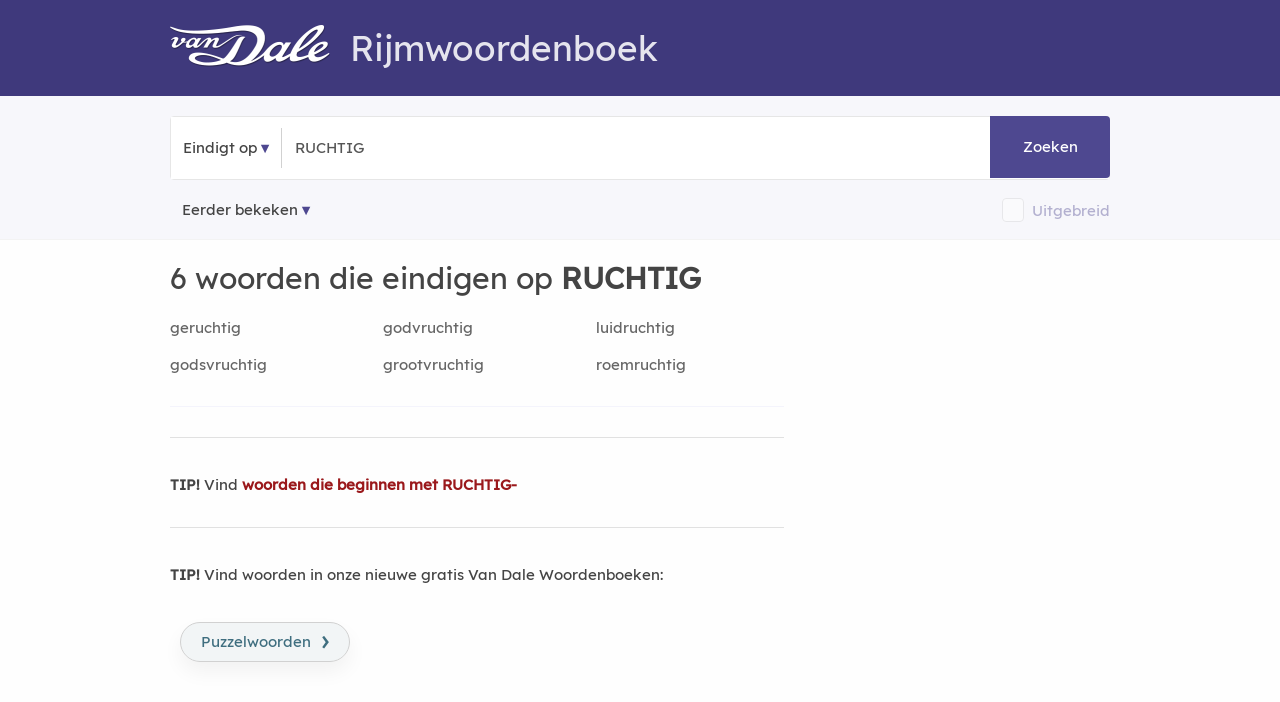

--- FILE ---
content_type: text/html; charset=utf-8
request_url: https://rijmwoordenboek.vandale.nl/eindigt-op-RUCHTIG
body_size: 7769
content:
<!DOCTYPE html>
<html lang="nl-nl" prefix="og:http://ogp.me/ns#">
<head>
  <meta http-equiv=X-UA-Compatible content="IE=edge"/>
  <meta http-equiv=content-type content="text/html; charset=UTF-8"><meta name="tdm-reservation" content="1">
  <link rel=canonical href="https://rijmwoordenboek.vandale.nl/eindigt-op-ruchtig" />
  <link rel="icon" type="image/x-icon" href="/fav/favicon.ico">
  <link rel="shortcut icon" href="/fav/favicon.ico" type="image/vnd.microsoft.icon" />
  <link rel="icon" type="image/png" sizes="192x192" href="/fav/android-icon-192x192.png">
  <link rel="icon" type="image/png" sizes="32x32" href="/fav/favicon-32x32.png">
  <link rel="icon" type="image/png" sizes="16x16" href="/fav/favicon-16x16.png">
  <meta name="robots" content="noodp, noydir, index, follow">
  <link rel="search" type="application/opensearchdescription+xml" title="Rijmwoordenboek Van Dale" href="/opensearch.xml">
  <meta name="viewport" content="width=device-width,initial-scale=1,maximum-scale=5,user-scalable=yes">
  <meta name="apple-mobile-web-app-title" content="Rijmwoordenboek">
  <meta name="apple-mobile-web-app-capable" content="no">
  <meta name="apple-mobile-web-app-status-bar-style" content="black-translucent">
  <meta name="format-detection" content="telephone=no">
  <!-- Performance hints: Critical resources first (ad networks, API) -->
  <link rel="dns-prefetch" href="//nojazz.eu">
  <link rel="dns-prefetch" href="//segments.optinadserving.com">
  <link rel="dns-prefetch" href="//api.ludulicious.com">
  <link rel="dns-prefetch" href="//www.googletagmanager.com">
  <link rel="preconnect" href="//nojazz.eu" crossorigin>
  <link rel="preconnect" href="//segments.optinadserving.com" crossorigin>
  <link rel="preconnect" href="//api.ludulicious.com" crossorigin>
  <link rel="preconnect" href="//www.googletagmanager.com" crossorigin>
  <link rel="apple-touch-icon" sizes="57x57" href="/fav/apple-icon-57x57.png"><link rel="apple-touch-icon" sizes="60x60" href="/fav/apple-icon-60x60.png"><link rel="apple-touch-icon" sizes="72x72" href="/fav/apple-icon-72x72.png"><link rel="apple-touch-icon" sizes="76x76" href="/fav/apple-icon-76x76.png"><link rel="apple-touch-icon" sizes="114x114" href="/fav/apple-icon-114x114.png"><link rel="apple-touch-icon" sizes="120x120" href="/fav/apple-icon-120x120.png"><link rel="apple-touch-icon" sizes="144x144" href="/fav/apple-icon-144x144.png"><link rel="apple-touch-icon" sizes="152x152" href="/fav/apple-icon-152x152.png"><link rel="apple-touch-icon" sizes="180x180" href="/fav/apple-icon-180x180.png"><link rel="icon" type="image/png" sizes="192x192" href="/fav/android-icon-192x192.png"><link rel="icon" type="image/png" sizes="32x32" href="/fav/favicon-32x32.png"><link rel="icon" type="image/png" sizes="96x96" href="/fav/favicon-96x96.png"><link rel="icon" type="image/png" sizes="16x16" href="/fav/favicon-16x16.png"><link rel="manifest" href="/fav/manifest.json"><meta name="msapplication-TileColor" content="#ffffff"><meta name="msapplication-TileImage" content="/fav/ms-icon-144x144.png"><meta name="theme-color" content="#ffffff">
  <script defer src="//www.googletagmanager.com/gtag/js?id=UA-53359372-1"></script><script>window.dataLayer=window.dataLayer||[];function gtag(){dataLayer.push(arguments);}gtag('js',new Date());gtag('config','UA-53359372-1',{'anonymize_ip':true});</script>

  <title>6 woorden die eindigen op RUCHTIG - Van Dale Rijmwoordenboek</title><meta name="description" content="6 woorden eindigen op RUCHTIG. ✅ Vind woorden voor Wordfeud, Scrabble en andere woordspellen die eindigen op RUCHTIG? ✅ Vind woorden in het Van Dale Rijmwoordenboek.">
  <style>@font-face{font-family:'Lexend';src:url('/fonts/lexend.woff2?v=91648D94') format('woff2');font-display:swap;font-weight:normal;font-style:normal}@font-face{font-family:'RWB';src:url('/fonts/g.woff2?v=72808D87') format('woff2');font-display:swap;font-weight:normal;font-style:normal}html{font-size:62.5%}body{padding:0;margin:0;font-size:1.5em;line-height:1.6;font-family:Lexend,sans-serif;color:#444;background-color:#fefefe}.container{position:relative;width:100%;max-width:960px;margin:0 auto;padding:0 20px;box-sizing:border-box}.row:after{content:"";display:table;clear:both}.column,.columns{width:100%;float:left;box-sizing:border-box}.ls1{letter-spacing:.8px}.cp{color:#4e4890}.cpl{color:#4e4890;text-decoration:underline}.bold{font-weight:600 !important}h1,h2,h3,h4,h5{margin-top:0;margin-bottom:2rem;font-weight:300;font-family:Lexend,sans-serif}.h1,h1{font-size:3rem;line-height:1.2}.h2,h2{font-size:2.5rem;line-height:1.25}.h3,h3{font-size:2rem;line-height:1.3}.h4,h4{font-size:1.8rem;line-height:1.35}.h5,h5{font-size:1.8rem;line-height:1.5}p{margin-top:0}a{color:#9a181b;text-decoration:none}a:hover{color:#ec1c24;text-decoration:underline}.shadow{-webkit-box-shadow:0 10px 20px 0 rgba(0,0,0,.05);box-shadow:0 10px 20px 0 rgba(0,0,0,.05)}.startpage{text-align:center;height:100vh;padding-top:158px;position:relative}.searchcontainer{width:620px}.site-header{padding-top:10px;background-color:#3f397c;color:#e5e4ee}.site-header .row{margin-top:15px;margin-bottom:-8px}.header-logo-image{margin-bottom:-6px;margin-right:20px}.input-bar{background-color:#f7f7fb;padding:20px 0 5px 0;border-bottom:1px solid #f3f3f3;margin-bottom:20px}.bordered{border:1px solid #e6e6e6;border-radius:4px;text-align:left;line-height:40px;position:relative}.bg-white{background-color:#fff}.nav-container{max-width:1000px;margin:0 auto}nav ul{list-style:none;margin:0;padding:0}nav ul li{float:left;position:relative}nav ul li a,nav ul li a:visited{cursor:pointer;display:block;padding:0;line-height:62px;padding-left:12px;padding-right:12px;border-top-left-radius:4px;border-bottom-left-radius:4px;text-decoration:none !important;color:#444}nav ul li a:hover,nav ul li a:visited:hover{background:#4e4890;color:#fff}.nav-list{display:block !important}.sep{text-align:center;width:1px;border-left:1px solid #d1d1d1;display:inline-block}input[type=text]{height:38px;padding:6px 10px;background-color:#fff;border:1px solid #d1d1d1;border-radius:4px;box-shadow:none;box-sizing:border-box;-webkit-appearance:none;-moz-appearance:none;appearance:none;font-size:2rem;font-family:Lexend,sans-serif}input[type=text]:focus{outline:0;border:1px solid #3f397c}.searchbox{min-width:130px;font-size:1.5rem;color:#555}.startpage input.searchbox,.startpage .searchbox{margin:0;width:373px;line-height:38px;display:initial;padding:12px;background-color:transparent;border:none}#submitbtn{position:absolute;right:0;color:#fff;text-align:center;width:96px;padding:12px;background-color:#4e4890;display:inline-block;border-top-right-radius:4px;border-bottom-right-radius:4px;margin:-1px;height:38px;line-height:38px;text-decoration:none;cursor:pointer}.button,a.button-primary,button,input[type=button],input[type=submit]{display:inline-block;height:38px;padding:0 30px;color:#555;text-align:center;font-weight:600;line-height:38px;letter-spacing:.1rem;text-decoration:none;white-space:nowrap;background-color:transparent;border-radius:4px;border:1px solid #bbb;cursor:pointer;box-sizing:border-box;font-family:Lexend,sans-serif}.button.button-primary,a.button-primary{color:#fff;background-color:#3f397c;border-color:#3f397c}.button.button-primary:hover,a.button-primary:hover{color:#fff;background-color:#4e4890;border-color:#4e4890}input[type=checkbox]{display:none}input[type=checkbox]+label{position:relative;top:.1rem;z-index:1;display:inline;padding-right:0;padding-left:2rem;padding-top:.3rem;padding-bottom:.3rem;font-size:1.3rem;cursor:pointer;border:1px solid #d1d1d1;background-color:#fff;border-radius:4px}input[type=checkbox]:checked+label{background-color:#3f397c;border:1px solid #3f397c}a.topword{padding:6px 10px 6px 10px;border:1px solid #606060;border-radius:4px;color:#000;line-height:38px;white-space:nowrap}a.mainlink{color:#606060 !important;padding-left:16px;padding-right:16px}@media (min-width:400px){.container{width:85%;padding:0}.phabletplus{display:none}}@media (min-width:550px){h1{font-size:3.5rem}h2{font-size:3rem}h3{font-size:2.8rem}h4{font-size:2.4rem}h5{font-size:2rem}.phabletplus{display:inline-block}}@media (min-width:768px){.site-header{height:86px}.container{width:100%;padding:0 10px}.column,.columns{margin-left:4%}.column:first-child,.columns:first-child{margin-left:0}.three.columns{width:22%}.four.columns{width:30.6666666667%}.eight.columns{width:65.3333333333%}.twelve.columns{width:100%;margin-left:0}.btn-betekenis,.btn-puzzel,.btn-rijm{-webkit-box-shadow:0 10px 20px 0 rgba(0,0,0,.05);box-shadow:0 10px 20px 0 rgba(0,0,0,.05);display:inline-block;line-height:30px;border-radius:20px;margin:10px;padding:4px 20px 4px 20px;border:1px solid #d1d1d1}.btn-betekenis{background-color:#2c276710;color:#2c2767}.btn-puzzel{background-color:#3f6e7f10;color:#3f6e7f}}@media only screen and (max-width:400px){.startpage{padding-top:50px}.startpage .searchbox{width:130px}}@media only screen and (max-width:798px){.searchcontainer{width:340px}.startpage .searchbox{width:150px}#submitbtn{width:50px}}</style>
  <link rel="preload" href="/css/m.min.css?v=39A08DE4" as="style"><script>(function(){'use strict';var cssLoaded=!1,cssUrl='/css/m.min.css?v=39A08DE4';function loadCSS(href){if(cssLoaded)return;cssLoaded=!0;var link=document.createElement('link');link.rel='stylesheet';link.href=href;link.media='all';document.head.appendChild(link)}if(document.readyState==='loading'){document.addEventListener('DOMContentLoaded',function(){loadCSS(cssUrl)})}else{loadCSS(cssUrl)}setTimeout(function(){loadCSS(cssUrl)},1000)})();</script><noscript><link href="/css/m.min.css?v=39A08DE4" rel="stylesheet"></noscript>
  <link rel="preload" href="/fonts/lexend.woff2?v=91648D94" as="font" crossorigin="anonymous">
<style>@font-face{font-family:Lexend;src:url(/fonts/lexend.woff2?v=91648D94);font-display:swap}@font-face{font-family:RWB;src:url(/fonts/g.woff2?v=72808D87);font-display:swap}</style>
  
  <script type="application/ld+json">{"@context":"https://schema.org","@graph":[{"@type":"WebPage","@id":"https://rijmwoordenboek.vandale.nl/eindigt-op-ruchtig","name":"Woorden die eindigen op RUCHTIG","url":"https://rijmwoordenboek.vandale.nl/eindigt-op-ruchtig","inLanguage":"nl","breadcrumb":{"@type":"BreadcrumbList","@id":"https://rijmwoordenboek.vandale.nl/eindigt-op-ruchtig#breadcrumb"},"about":null,"isPartOf":null,"mainEntity":{"@type":"ItemList","@id":"https://rijmwoordenboek.vandale.nl/eindigt-op-ruchtig#itemlist"},"@context":"https://schema.org"},{"@type":"ItemList","@id":"https://rijmwoordenboek.vandale.nl/eindigt-op-ruchtig#itemlist","name":"Woorden die eindigen op RUCHTIG","numberOfItems":6,"itemListOrder":"https://schema.org/ItemListOrderAscending","itemListElement":[{"@type":"ListItem","position":1,"name":"geruchtig","url":"https://rijmwoordenboek.vandale.nl/rijm/geruchtig"},{"@type":"ListItem","position":2,"name":"godsvruchtig","url":"https://rijmwoordenboek.vandale.nl/rijm/godsvruchtig"},{"@type":"ListItem","position":3,"name":"godvruchtig","url":"https://rijmwoordenboek.vandale.nl/rijm/godvruchtig"},{"@type":"ListItem","position":4,"name":"grootvruchtig","url":"https://rijmwoordenboek.vandale.nl/rijm/grootvruchtig"},{"@type":"ListItem","position":5,"name":"luidruchtig","url":"https://rijmwoordenboek.vandale.nl/rijm/luidruchtig"},{"@type":"ListItem","position":6,"name":"roemruchtig","url":"https://rijmwoordenboek.vandale.nl/rijm/roemruchtig"}],"mainEntityOfPage":{"@type":"WebPage","@id":"https://rijmwoordenboek.vandale.nl/eindigt-op-ruchtig"},"about":null,"@context":"https://schema.org"},{"@type":"BreadcrumbList","itemListElement":[{"@type":"ListItem","position":1,"name":"Home","item":"https://rijmwoordenboek.vandale.nl/"},{"@type":"ListItem","position":2,"name":"Woorden die eindigen op RUCHTIG","item":"https://rijmwoordenboek.vandale.nl/eindigt-op-ruchtig"}],"@id":"https://rijmwoordenboek.vandale.nl/eindigt-op-ruchtig#breadcrumb","@context":"https://schema.org"}]}</script>

              <meta property="og:title" content="Woorden die eindigen op ruchtig" />
            <meta property="og:description" content="Vind alle woorden die eindigen op &#x27;ruchtig&#x27; in het Van Dale Rijmwoordenboek" />
            <meta property="og:image" content="/og-image/suffix/ruchtig" />
            <meta property="og:image:width" content="1200" />
            <meta property="og:image:height" content="630" />
            <meta property="og:image:alt" content="Woorden die eindigen op ruchtig" />
            <meta property="og:type" content="website" />
            <meta property="og:url" content="https://rijmwoordenboek.vandale.nl/eindigt-op-ruchtig" />
            <meta property="og:site_name" content="Van Dale Rijmwoordenboek" />
            <!-- Twitter Card meta tags -->
            <meta name="twitter:card" content="summary_large_image" />
            <meta name="twitter:title" content="Woorden die eindigen op ruchtig" />
            <meta name="twitter:description" content="Vind alle woorden die eindigen op &#x27;ruchtig&#x27; in het Van Dale Rijmwoordenboek" />
            <meta name="twitter:image" content="/og-image/suffix/ruchtig" />
            <meta name="twitter:image:alt" content="Woorden die eindigen op ruchtig" />

  <script src="/js/deferred-ads.js" defer></script></head>
<body>
  <div id="WebAds_Desktop_TakeOver" style="text-align:center"></div>
  <div class="site-header"><div class="container"><div class="row"><div class="twelve columns"><h1><a href="/" title="Van Dale Rijmwoordenboek" aria-label="Van Dale Rijmwoordenboek homepage"><img class="header-logo-image" alt="Van Dale logo wit" src="/img/van-dale-logo-wit@2x.png" width="160" height="42"/></a>Rijmwoordenboek</h1></div><div class="twelve columns"><div id="wa_top_banner" role="region" aria-label="Advertentie"></div></div></div></div></div>
<div class="input-bar">
  <div class="container">
    <div class="row">
      <div class="bordered">
        <div class="bg-white">
          <div class="nav-container">
            <nav>
              <ul class="nav-list">
                <li><a id="kind" role="button" aria-expanded="false" aria-haspopup="true" aria-label="Selecteer zoektype">Eindigt op</a><ul class="nav-dropdown" role="menu"><li role="none"><a id="fs" role="menuitem" aria-label="Zoek woorden die beginnen met">Begint met</a></li><li role="none"><a id="fe" role="menuitem" aria-label="Zoek woorden die eindigen op">Eindigt op</a></li><li role="none"><a id="fr" role="menuitem" aria-label="Zoek woorden die rijmen op">Rijmt op</a></li></ul></li>
              </ul>
            </nav>
          </div><div class="sep">&nbsp;</div><input id="word" name="word" class="searchbox" maxlength="20" placeholder="Typ een woord..." value="RUCHTIG" onfocus="this.value='';" aria-label="Zoek woorden die eindigen op" /><a id="submitbtn" role="button" aria-label="Zoeken" tabindex="0">Zoeken</a>
        </div>
      </div>
      <div style="margin-top:16px;">
        <nav id="history" aria-label="Navigatie geschiedenis"><ul class="nav-list"><li><a class="history" href="#" aria-label="Eerder bekeken rijmwoorden">Eerder bekeken</a><ul id="mru" class="nav-dropdown" style="z-index: 214748370;" role="menu"></ul></li></ul></nav>
        <div style="float:right;line-height:25px;opacity:0.4" id="extendedbox"><input type="checkbox" id="isExtended" name="isExtended" aria-label="Uitgebreide zoekresultaten"><label for="isExtended"></label><span onclick="document.getElementById('isExtended').click()" role="button" tabindex="0" onkeypress="if(event.key==='Enter'||event.key===' ')document.getElementById('isExtended').click()" aria-label="Schakel uitgebreide zoekresultaten in of uit" style="color: #4E4890;display: inline-block;vertical-align: middle;margin-left:8px;cursor: pointer;">Uitgebreid</span></div>
      </div>
    </div>
  </div>
</div><div class="container">
<div class="row">
<div class="eight columns">
<div class="resultsinfo"><h2>6 woorden die eindigen op <strong>RUCHTIG</strong></h2></div>
<div class="results"><div class="tab-content"><div class="secondary"><div class="row"><div class="four columns"><a href="/rijm/geruchtig" class="w" title="Wat rijmt er op geruchtig?" aria-label="Rijmwoord: geruchtig">geruchtig</a></div>
<div class="four columns"><a href="/rijm/godvruchtig" class="w" title="Wat rijmt er op godvruchtig?" aria-label="Rijmwoord: godvruchtig">godvruchtig</a></div><div class="four columns"><a href="/rijm/luidruchtig" class="w" title="Wat rijmt er op luidruchtig?" aria-label="Rijmwoord: luidruchtig">luidruchtig</a></div></div><div class="row"><div class="four columns"><a href="/rijm/godsvruchtig" class="w" title="Wat rijmt er op godsvruchtig?" aria-label="Rijmwoord: godsvruchtig">godsvruchtig</a></div>
<div class="four columns"><a href="/rijm/grootvruchtig" class="w" title="Wat rijmt er op grootvruchtig?" aria-label="Rijmwoord: grootvruchtig">grootvruchtig</a></div><div class="four columns"><a href="/rijm/roemruchtig" class="w" title="Wat rijmt er op roemruchtig?" aria-label="Rijmwoord: roemruchtig">roemruchtig</a></div></div></div><hr />
<p><strong>TIP!</strong> Vind <strong><a href="/begint-met-ruchtig">woorden die beginnen met RUCHTIG-</a></strong></p>
<hr />
<p><strong>TIP!</strong> Vind woorden in onze nieuwe gratis Van Dale Woordenboeken:</p>
<p>
  <a class="btn-puzzel" href="//woordenboek.nl/puzzelwoordenboek">Puzzelwoorden<span>&rsaquo;</span></a>
</p></div></div></div><aside class="four columns"><br /><div class="secondary wa_right"><div id="ASTAGQ_Righttop"></div></div><div><div class="secondary"><a class="top100link" href="/top100" title="Top 100 rijmwoorden">Top 100 rijmwoorden</a></div></div><div class="secondary centered"><a href="https://webwinkel.vandale.nl/acties/vdos?utm_source=rijmwoordenboek&utm_medium=banner&utm_campaign=vdos&utm_id=2025q1" target="_blank"><img width=300 height=250 alt="Van Dale op school banner 300x250" src="/banners/vdos-staand-300x250.jpg" fetchpriority="high" /></a></div>
<div class="secondary"><h4>Rijmwoordenboek</h4><div>Het Van Dale Rijmwoordenboek is de onlinerijmhulp die u helpt om leuke gedichten en rijmen te maken. Voor Sinterklaas rijmen was nog nooit zo eenvoudig! Vul een woord, naam, spreekwoord, gezegde of uitdrukking in, en het rijmwoordenboek geeft u de beste rijmwoorden. Rijm en dicht zoveel u wilt.</div></div>
<div class="secondary"><h4>Over dit hulpmiddel</h4><div>Het Van Dale Rijmwoordenboek toont rijmwoorden op basis van Nederlandse uitspraak.</div></div><div class="secondary wa_right"><div id="ASTAGQ_Right_mid"></div></div><div class="resultsinfo secondary"><h4>Woorden die beginnen met</h4><p>Vind woorden voor Wordfeud, Scrabble en andere woordspellen die beginnen met de volgende letters:</p><div class="results"><div class="other_results"><ul><li><a href="/begint-met-verknollend" class="w rq" alt="verknollend" title="Woorden die beginnen met verknollend">verknollend-</a></li><li><a href="/begint-met-berner" class="w rq" alt="berner" title="Woorden die beginnen met berner">berner-</a></li><li><a href="/begint-met-Reind" class="w rq" alt="Reind" title="Woorden die beginnen met Reind">Reind-</a></li><li><a href="/begint-met-bodembloemige" class="w rq" alt="bodembloemige" title="Woorden die beginnen met bodembloemige">bodembloemige-</a></li><li><a href="/begint-met-intensiteit" class="w rq" alt="intensiteit" title="Woorden die beginnen met intensiteit">intensiteit-</a></li><li><a href="/begint-met-RACE" class="w rq" alt="RACE" title="Woorden die beginnen met RACE">RACE-</a></li><li><a href="/begint-met-sillabenschriftje" class="w rq" alt="sillabenschriftje" title="Woorden die beginnen met sillabenschriftje">sillabenschriftje-</a></li><li><a href="/begint-met-bergspleet" class="w rq" alt="bergspleet" title="Woorden die beginnen met bergspleet">bergspleet-</a></li><li><a href="/begint-met-boedelhoudertje" class="w rq" alt="boedelhoudertje" title="Woorden die beginnen met boedelhoudertje">boedelhoudertje-</a></li><li><a href="/begint-met-hoogloffelijke" class="w rq" alt="hoogloffelijke" title="Woorden die beginnen met hoogloffelijke">hoogloffelijke-</a></li><li><a href="/begint-met-ecstasygebruikertje" class="w rq" alt="ecstasygebruikertje" title="Woorden die beginnen met ecstasygebruikertje">ecstasygebruikertje-</a></li><li><a href="/begint-met-Poot" class="w rq" alt="Poot" title="Woorden die beginnen met Poot">Poot-</a></li><li><a href="/begint-met-stukg" class="w rq" alt="stukg" title="Woorden die beginnen met stukg">stukg-</a></li><li><a href="/begint-met-overzettinkje" class="w rq" alt="overzettinkje" title="Woorden die beginnen met overzettinkje">overzettinkje-</a></li><li><a href="/begint-met-distelzaadje" class="w rq" alt="distelzaadje" title="Woorden die beginnen met distelzaadje">distelzaadje-</a></li></ul></div></div></div><div class="resultsinfo secondary"><h4>Woorden die eindigen op</h4><p>Vind woorden voor Wordfeud, Scrabble en andere woordspellen die eindigen op de volgende letters:</p><div class="results"><div class="other_results"><ul><li><a href="/eindigt-op-RUCHTIG" class="w rq" alt="RUCHTIG" title="Woorden die eindigen op -RUCHTIG">-RUCHTIG</a></li><li><a href="/eindigt-op-Prier" class="w rq" alt="Prier" title="Woorden die eindigen op -Prier">-Prier</a></li><li><a href="/eindigt-op-VIs" class="w rq" alt="VIs" title="Woorden die eindigen op -VIs">-VIs</a></li><li><a href="/eindigt-op-rijk" class="w rq" alt="rijk" title="Woorden die eindigen op -rijk">-rijk</a></li><li><a href="/eindigt-op-notehoutjes" class="w rq" alt="notehoutjes" title="Woorden die eindigen op -notehoutjes">-notehoutjes</a></li><li><a href="/eindigt-op-co" class="w rq" alt="co" title="Woorden die eindigen op -co">-co</a></li><li><a href="/eindigt-op-rati" class="w rq" alt="rati" title="Woorden die eindigen op -rati">-rati</a></li><li><a href="/eindigt-op-aaz" class="w rq" alt="aaz" title="Woorden die eindigen op -aaz">-aaz</a></li><li><a href="/eindigt-op-bunker" class="w rq" alt="bunker" title="Woorden die eindigen op -bunker">-bunker</a></li><li><a href="/eindigt-op-core" class="w rq" alt="core" title="Woorden die eindigen op -core">-core</a></li><li><a href="/eindigt-op-uur" class="w rq" alt="uur" title="Woorden die eindigen op -uur">-uur</a></li><li><a href="/eindigt-op-kan" class="w rq" alt="kan" title="Woorden die eindigen op -kan">-kan</a></li><li><a href="/eindigt-op-Evende" class="w rq" alt="Evende" title="Woorden die eindigen op -Evende">-Evende</a></li><li><a href="/eindigt-op-vol" class="w rq" alt="vol" title="Woorden die eindigen op -vol">-vol</a></li><li><a href="/eindigt-op-eetje" class="w rq" alt="eetje" title="Woorden die eindigen op -eetje">-eetje</a></li></ul></div></div></div></aside>

</div>
</div>
  <footer><div class="container"><div class="four columns centered"><img width=120 height=32 src="/img/vandale-logo-150x38@2x.png" alt="Van Dale Logo"><h2 class="h5 cp">Rijmwoordenboek</h2></div><div class="eight columns"><p>Van Dale Uitgevers biedt met dit gratis onlinerijmwoordenboek de meest uitgebreide rijmhulp voor leuke rijmpjes en gedichten voor Sinterklaas, Kerst en andere gelegenheden. Rijmen en dichten voor Sint was nog nooit zo eenvoudig. Zelf rijmen voor Sinterklaas: online rijmen met Van Dale maakt het u makkelijk. Rijm mooie gedichten met de rijmwoorden uit deze gratis onlinerijmhulp. Rijmen op naam of zelfs spreekwoorden en gezegden. Het gratis onlinerijmwoordenboek van Van Dale staat altijd voor u klaar.</p><p>Deze data bevatten enkele trefwoorden die als ingeschreven merk zijn geregistreerd of die van een dergelijke merknaam zijn afgeleid. Uit opname van deze woorden kan niet worden afgeleid dat afstand wordt gedaan van bepaalde (eigendoms)rechten, dan wel dat Van Dale zulke rechten miskent. Meer informatie vindt u op <a href="https://www.vandale.nl/merknamen" aria-label="Meer informatie over merknamen">www.vandale.nl/merknamen</a></p><p><strong>Dit Rijmwoordenboek bevat woorden die als aanstootgevend kunnen worden ervaren.</strong></p></div></div>
</footer>
  <div class="footer-bottom"><div class="container">&copy; Copyright 2014-2026 Van Dale Uitgevers<span class="u-pull-right"><span><a href="/blog">Blog</a></span><span><a href="https://www.vandale.nl/sitemap" rel="nofollow">Sitemap</a></span><span><a href="https://www.vandale.nl/inhoudspaginas/colofon" rel="nofollow">Colofon</a></span><span><a href="https://www.vandale.nl/inhoudspaginas/algemene-voorwaarden" rel="nofollow">Voorwaarden</a></span></span></div></div>
  
  <script async src="/js/autocomplete.min.js"></script><script async src="/js/mrulist.min.js"></script>
<script async>
var kind=2,async=async||[];!function(){var e=!1,t=document.createElement("script"),a=document.getElementsByTagName("head")[0]||document.documentElement;t.src="/js/jquery-3.7.1.min.js",t.type="text/javascript",t.async=!0,t.onload=t.onreadystatechange=function(){if(!(e||this.readyState&&"loaded"!==this.readyState&&"complete"!==this.readyState)){for(e=!0;async.length;){var n=async.shift();"ready"==n[0]?$(n[1]):"load"==n[0]&&$(window).load(n[1])}async={push:function(e){"ready"==e[0]?$(e[1]):"load"==e[0]&&$(window).load(e[1])}},t.onload=t.onreadystatechange=null,a&&t.parentNode&&a.removeChild(t)}},a.insertBefore(t,a.firstChild)}(),
async.push(["ready",function(){
$('nav ul li a:not(:only-child)').click(function(e){
  $(this).siblings('.nav-dropdown').toggle();
  $(this).attr('aria-expanded', $(this).siblings('.nav-dropdown').is(':visible'));
  $('.nav-dropdown').not($(this).siblings()).hide();
  e.stopPropagation();
});
$("#submitbtn").on("click",function(e){e.preventDefault();var t=$(".searchbox").val();if(t){var a=t.replace("[\\d[^\\w\\s]]+","").replace("(\\s{2,})","").trim();switch(kind){case 1:n1=document.getElementById("isExtended").checked;let sep="?";i="/rijm/"+a;if(n1){(i=i+sep+"isExtended="+n1);sep="&";}i=encodeURI(i),window.location.href=i;break;case 2:var urlWord2=a.replace(/\s+/g,'-');i="/eindigt-op-"+urlWord2;i=encodeURI(i),window.location.href=i;break;case 3:var urlWord3=a.replace(/\s+/g,'-');i="/begint-met-"+urlWord3;i=encodeURI(i),window.location.href=i;break;}}});
$(".searchbox").on("keyup",function(event){if(event.keyCode===13){event.preventDefault();$("#submitbtn").click()}});
$("#fs").click(function(e){$(".searchbox").val('');ssw()});
function ssw(){$("#kind").text("Begint met");kind=3;$(".searchbox").attr("placeholder","Typ letters...");$('#submitbtn').html("Zoeken");$("#isExtended,#isIdiom").attr("disabled",true);$("#extendedbox").css({opacity:0.4})}
$("#fe").click(function(e){$(".searchbox").val('');sew()});
function sew(){$("#kind").text("Eindigt op");kind=2;$(".searchbox").attr("placeholder","Typ letters...");$('#submitbtn').html("Zoeken");$("#isExtended,#isIdiom").attr("disabled",true);$("#extendedbox").css({opacity:0.4})}
$("#fr").click(function(e){$(".searchbox").val('');sro()});
function sro(){$("#kind").text("Rijmt op");kind=1;$(".searchbox").attr("placeholder","Typ een woord...");$('#submitbtn').html("Rijmen");$("#isExtended,#isIdiom").removeAttr("disabled");$("#extendedbox").css({opacity:1})}
$('html').click(function(){$('.nav-dropdown').hide()});
if(kind==1){sro()}else{sew()};
var allowedChars=/^[a-zA-Z\s]+$/;function charsAllowed(v){return allowedChars.test(v)}
autocomplete({input:document.getElementsByClassName("searchbox")[0],minLength:1,debounceWaitMs:10,onSelect:function(item,inputfield){inputfield.value=item;$("#submitbtn").click()},fetch:function(text,callback){if(kind==1){var match=text.toLowerCase();$.get('/autocomplete/contains/'+match).then(function(res){callback(res.items)})}else{callback(null)}},render:function(item,value){var el=document.createElement("div");if(charsAllowed(value)){var r=new RegExp(value,'gi');var inner=item.replace(r,function(m){return"<strong>"+m+"</strong>"});el.innerHTML=inner}else{el.textContent=item}return el},emptyMsg:"Geen suggesties"});
var mruBusy=!1,mru=new MRUList('rijmhistory',10,function(list){if(!mruBusy){mruBusy=!0,mru.clear();var selfAdded=!1;$(list).each(function(idx,item){if(item.word=='RUCHTIG'){if(!selfAdded){selfAdded=!0,$('#mru').prepend("<li><a href='"+item.href+"'>"+item.text+"</a></li>"),mru.add({href:item.href,word:item.word,text:item.text})}}else{$('#mru').prepend("<li><a href='"+item.href+"'>"+item.text+"</a></li>"),mru.add({href:item.href,word:item.word,text:item.text})}})}});mru.add({href:window.location.href,word:'RUCHTIG',text:'Eindigt op <strong>RUCHTIG</strong>'});var di=document.querySelector("input");if(di.value==''){di.focus()}
}]);</script>
</body>
</html>